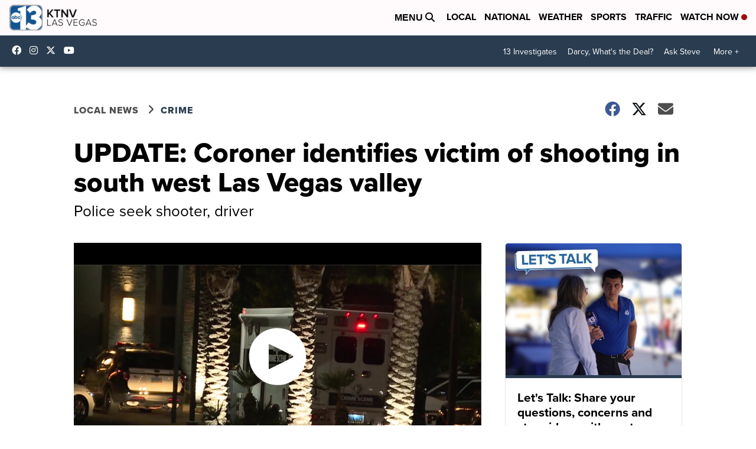

--- FILE ---
content_type: application/javascript; charset=utf-8
request_url: https://fundingchoicesmessages.google.com/f/AGSKWxWaEmvpt0e8ons-xhsXhDVBytOntsxB6ThdrTTr8xX04DAPphGMYMWfmW08bA5IyspfXhKY-dTg7opFmYz4V8opFegR2MJ0-QPiLTpnDi9N13G7Ir48iinQTOq8WxqO6CPdU3llLF09qUq6wWiYKYcGKPka3fTa98kgB1nenbVRt8r9w4dsCaYudIk-/_/msnpopup./ade/baloo.php/frameads./ico-ad-=%22/ad_campaign%22])
body_size: -1291
content:
window['812e34e7-6f66-4fd6-9dd1-6c0ff47f1ed4'] = true;